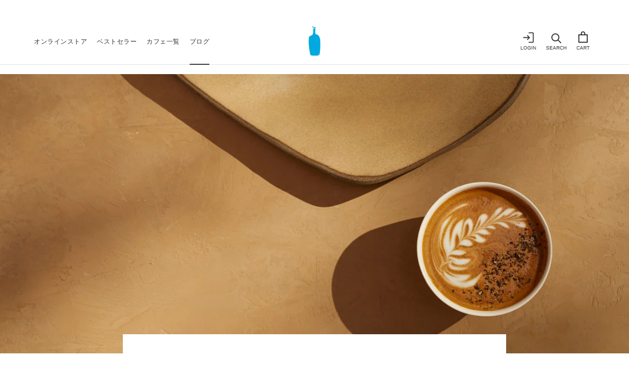

--- FILE ---
content_type: text/css
request_url: https://store.bluebottlecoffee.jp/cdn/shop/t/201/assets/pr_prestige.css?v=104032799893556137091760595072
body_size: -135
content:
#s-2111b180-2538-4057-8917-31f0bea02a0d th,#s-2111b180-2538-4057-8917-31f0bea02a0d td{text-align:left;border:1px solid #ebebeb;padding:10px 14px}#s-2111b180-2538-4057-8917-31f0bea02a0d .text-right{text-align:right!important}#s-2111b180-2538-4057-8917-31f0bea02a0d hr{margin:20px 0;border:none;border-bottom:1px solid #ebebeb}#s-2111b180-2538-4057-8917-31f0bea02a0d p{color:#333232;margin:0 0 19.44444px}#s-2111b180-2538-4057-8917-31f0bea02a0d p:last-child{margin-bottom:0}#s-7e31d7da-6232-4fdd-a365-3ab26a718e9c{padding-top:55px}@media screen and (max-width: 767px){#s-7e31d7da-6232-4fdd-a365-3ab26a718e9c{padding-top:35px}}#s-68b12c83-8fe5-4482-bd1d-f415a4ef8866{padding-top:55px}#s-68b12c83-8fe5-4482-bd1d-f415a4ef8866 h2{margin:0 0 26px;font-size:22px;font-weight:700;text-align:center}#s-68b12c83-8fe5-4482-bd1d-f415a4ef8866 table{width:100%;table-layout:fixed}#s-68b12c83-8fe5-4482-bd1d-f415a4ef8866 th,#s-68b12c83-8fe5-4482-bd1d-f415a4ef8866 td{text-align:left;border:1px solid #ebebeb;padding:10px 14px}@media screen and (max-width: 767px){#s-68b12c83-8fe5-4482-bd1d-f415a4ef8866{padding-top:35px}}[data-shogun-page-id="5e9ead7b06a5f90051a6a2a0"]{padding-top:55px}[data-shogun-page-id="5e9ead7b06a5f90051a6a2a0"] th,[data-shogun-page-id="5e9ead7b06a5f90051a6a2a0"] td{text-align:left;border:1px solid #ebebeb;padding:10px 14px}[data-shogun-page-id="5e9ead7b06a5f90051a6a2a0"] th{width:20%;font-weight:400}@media screen and (max-width: 767px){[data-shogun-page-id="5e9ead7b06a5f90051a6a2a0"]{padding-top:35px}}#s-76212c7d-c6f1-4393-ae0d-8778651caeac{padding-top:55px}#s-76212c7d-c6f1-4393-ae0d-8778651caeac h2{margin-bottom:27.5px;font-weight:700}#s-76212c7d-c6f1-4393-ae0d-8778651caeac h4{margin-top:55px;margin-bottom:27.5px;font-weight:700;font-size:14px}@media screen and (max-width: 767px){#s-76212c7d-c6f1-4393-ae0d-8778651caeac{padding-top:35px}}
/*# sourceMappingURL=/cdn/shop/t/201/assets/pr_prestige.css.map?v=104032799893556137091760595072 */


--- FILE ---
content_type: text/css
request_url: https://store.bluebottlecoffee.jp/cdn/shop/t/201/assets/pr_style.css?v=11682875271209396301760595072
body_size: 579
content:
@media screen and (min-width: 768px){.pr_pc-none{display:none!important}}@media screen and (max-width: 767px){.pr_sp-none{display:none!important}}@media screen and (max-width: 640px){.pr_bbc-header-icon-account .Icon,.pr_bbc-header-icon-cart .Icon{height:18px;width:18px}}.shopify-section--footer .Footer__Title{font-size:14px}.shopify-section--footer .Linklist__Item>.Link{font-size:12px}.shopify-section--footer .Footer__Content,.shopify-section--footer .Form__Input{font-size:12px}.pr_bbc-top-featuredArea{padding:0 30px;margin:146px 0 80px}.pr_bbc-top-featuredInner{display:flex;display:-ms-flexbox;display:-webkit-flex;flex-wrap:wrap;-ms-flex-wrap:wrap;-webkit-flex-wrap:wrap;width:100%;max-width:890px;margin:0 auto}.pr_bbc-top-featuredItem{display:block;margin-bottom:17px;width:49%;position:relative}.pr_bbc-top-featuredItem:before{display:block;position:absolute;top:0;left:0;z-index:1;width:100%;height:100%;content:""}.pr_bbc-top-featuredItem:nth-child(2n){margin-left:2%}.pr_bbc-top-featuredItem:nth-child(odd):last-child{width:100%}.pr_bbc-top-featuredItem:hover{opacity:.8}.pr_bbc-top-featuredImg{display:block;width:100%;height:236px;object-fit:cover}.pr_bbc-top-featuredCont{display:flex;display:-ms-flexbox;display:-webkit-flex;flex-direction:column;-webkit-flex-direction:column;justify-content:center;-ms-flex-pack:center;-webkit-box-pack:center;-webkit-justify-content:center;align-items:center;-ms-flex-align:center;-webkit-box-align:center;-webkit-align-items:center;position:absolute;top:0;left:0;z-index:2;width:100%;height:100%;padding:0 15px}.pr_bbc-top-featured-subttl{margin:0 0 12px;font-size:13px}.pr_bbc-top-featured-ttl{margin:0;font-size:22px;text-align:center;line-height:1.375}.pr_bbc-top-featured-btn{margin-top:15px}@media screen and (max-width: 767px){.pr_bbc-top-featuredArea{padding:0 20px;margin:30px 0}.pr_bbc-top-featuredInner{display:block}.pr_bbc-top-featuredItem{width:auto}.pr_bbc-top-featuredItem+.pr_bbc-top-featuredItem{margin:17px 0 0}.pr_bbc-top-featuredImg{display:block;width:100%;height:180px;object-fit:cover}.pr_bbc-top-featured-subttl{margin:0 0 6px;font-size:13px;color:#fff}.pr_bbc-top-featured-ttl{margin:0;font-size:22px;text-align:center;line-height:1.35}.pr_bbc-top-featured-btn{padding-top:11px;padding-bottom:11px;margin-top:15px}}.pr_bbc-top-blogArea{margin:80px 0;padding:0 30px}.pr_bbc-top-blogArea a:hover{opacity:.8}.pr_bbc-top-blogArea .pr_bbc-top-blogInner{width:100%;max-width:890px;margin:0 auto;padding:0}.pr_bbc-top-blogArea .pr_bbc-top-blog-ttl{font-size:24px}.pr_bbc-top-blogArea .pr_bbc-top-blog-ttlBox{margin-bottom:38px}.pr_bbc-top-blogArea .pr_bbc-top-blogList{display:flex;display:-ms-flexbox;display:-webkit-flex;margin:0 -15px;list-style:none}.pr_bbc-top-blogArea .pr_bbc-top-blogitem{width:25%;padding:0 15px}.pr_bbc-top-blogArea .pr_bbc-top-blogList-img{margin:0 0 12px}.pr_bbc-top-blogArea .pr_bbc-top-blogList-img img{width:100%;height:118px;object-fit:cover}.pr_bbc-top-blogArea .pr_bbc-top-blogList-date{margin:0 0 1px;font-size:16px}.pr_bbc-top-blogArea .pr_bbc-top-blogList-ttl{line-height:2;font-size:14px}@media screen and (max-width: 767px){.pr_bbc-top-blogArea{margin:40px 0 46px;padding:0}.pr_bbc-top-blogArea .pr_bbc-top-blog-ttl{font-size:24px}.pr_bbc-top-blog-listLinkBox{display:flex;display:-ms-flexbox;display:-webkit-flex;justify-content:flex-end;-ms-flex-pack:flex-end;-webkit-box-pack:flex-end;-webkit-justify-content:flex-end;margin:-53px 20px 7px 0}.pr_bbc-top-blog-listLink{display:block;font-size:13px}.pr_bbc-top-blogArea .pr_bbc-top-blogList{display:block;margin:0}.pr_bbc-top-blogArea .pr_bbc-top-blogitem{width:214px!important;padding:0 0 0 20px}}.pr_bbc-top-catArea{margin:102px 0 80px;padding:0 30px}.pr_bbc-top-catInner{display:flex;display:-ms-flexbox;display:-webkit-flex;flex-wrap:wrap;-ms-flex-wrap:wrap;-webkit-flex-wrap:wrap;margin-right:-20px}.pr_bbc-top-catHeader{margin-bottom:48px;font-size:24px;text-align:center}.pr_bbc-top-catInnerItem{padding-right:20px}.pr_bbc-top-catItem{display:block;margin-bottom:17px;position:relative;transition:.3s}.pr_bbc-top-catItem:before{display:block;position:absolute;top:0;left:0;z-index:1;width:100%;height:100%;content:""}.pr_bbc-top-catItem:nth-child(odd):last-child{width:100%}.pr_bbc-top-catItem:hover{opacity:.8}.pr_bbc-top-catImg{display:block;width:100%;height:236px;object-fit:cover}.pr_bbc-top-catCont{display:flex;display:-ms-flexbox;display:-webkit-flex;flex-direction:column;-webkit-flex-direction:column;justify-content:center;-ms-flex-pack:center;-webkit-box-pack:center;-webkit-justify-content:center;align-items:center;-ms-flex-align:center;-webkit-box-align:center;-webkit-align-items:center;position:absolute;top:0;left:0;z-index:2;width:100%;height:100%}.pr_bbc-top-cat-subttl{margin:0 0 12px;font-size:13px}.pr_bbc-top-cat-ttl{margin:0;font-size:22px;text-align:center;line-height:1.375}.pr_bbc-blog-firstCont{margin-top:18px}.pr_bbc-blog-firstCont .SectionHeader__Heading{margin-top:5px}@media screen and (min-width: 640px){.ArticleList--withFeatured .Grid__Cell:first-child{margin-bottom:80px}}[data-value=title-ascending],[data-value=title-descending]{display:none}.Product__InfoWrapper{padding-top:35px}.ProductMeta__Title{font-size:22px;color:#333;line-height:1.5}.ProductMeta__PriceList{margin-top:0}.ProductMeta__Price{font-size:22px;color:#333}.ProductMeta__Price--notax{font-size:13px;color:#333}.pr_bbc-product-btns{align-items:center;-ms-flex-align:center;-webkit-box-align:center;-webkit-align-items:center}.pr_bbc-product-btns .ProductForm__AddToCart{display:block;width:100%;border:solid 1px #01a1dd;border-radius:2px;font-size:14px;color:#fff}.pr_bbc-product-btns .ProductForm__AddToCart:disabled{color:#01a1dd}.pr_bbc-product-btns .shopify-payment-button{display:block;width:50%;margin:0 0 0 15px}.pr_bbc-product-btns .shopify-payment-button .shopify-payment-button__button{display:block;background-color:#01a1dd;border:solid 1px #01a1dd;border-radius:2px;font-size:13px;height:51px}.ProductForm__QuantitySelector .QuantitySelector__Button{padding:6px 15px}.ProductForm__QuantitySelector svg{width:9px;height:9px}.ProductMeta__Description{border-top:solid 1px #bfbfbf!important;margin-top:36px;padding-top:14px!important}@media screen and (max-width: 1006px){.Product__SlideshowMobileNav{margin:11px 24px 0}.Product__Gallery{margin-bottom:18px;padding:0 20px}.Product__InfoWrapper{padding-top:0}.ProductMeta__Title{text-align:left;font-size:19px}.ProductMeta__PriceList{text-align:left}.ProductMeta__Price{font-size:19px}.ProductMeta__Price--notax{font-size:11px}.ProductForm__QuantitySelector{text-align:left}.ProductForm{margin-top:10px}.pr_bbc-product-btns{display:block}.pr_bbc-product-btns .ProductForm__AddToCart{width:100%;font-size:12px}.pr_bbc-product-btns .shopify-payment-button{width:100%;margin:15px 0 0}.pr_bbc-product-btns .shopify-payment-button .shopify-payment-button__button{font-size:12px;height:auto}.Product__Info .Container{padding:0 20px}.ProductMeta__Description{margin-top:26px;padding-top:18px!important}}.dBnlQt.dBnlQt.dBnlQt:checked+.sc-dlVyqM:before{background:#19a8e0!important}#root>div>form>div>div:nth-child(2)>div:nth-child(1)>input[type=text]{width:400%;height:50px}
/*# sourceMappingURL=/cdn/shop/t/201/assets/pr_style.css.map?v=11682875271209396301760595072 */


--- FILE ---
content_type: text/css
request_url: https://store.bluebottlecoffee.jp/cdn/shop/t/201/assets/fr_style.css?v=98317667737265362061760595072
body_size: -147
content:
body,input,textarea,button,select,p,a,.Heading{font-family:"A+mfCv-AXIS Font \30d9\30fc\30b7\30c3\30af  R ProN",sans-serif;line-height:2;-webkit-font-smoothing:antialiased;-webkit-text-size-adjust:100%;text-rendering:optimizeSpeed;font-weight:400}h1,.h1,h2,.h2,h3,.h3,h4,.h4,h5,.h5,h6,.h6{font-family:"A+mfCv-AXIS Font \30d9\30fc\30b7\30c3\30af  R ProN",sans-serif;line-height:1.5;letter-spacing:.04em}.h3{margin-block-start:.25em;margin-block-end:.25em}.fr_font-family-sans-serif{font-family:"A+mfCv-AXIS Font \30d9\30fc\30b7\30c3\30af  R ProN",sans-serif}hr{margin:20px 0}.site-nav__link--active .site-nav__label{border-bottom-color:#333}a:not([disabled]):hover,a:focus{color:333333}ul#SiteNav a{color:333333!important}.site-footer__item-inner--newsletter .newsletter__input{margin:5px 0 0;height:48px}ul.site-footer__linklist.list--inline a{font-size:13px!important}.cart-header h1{font-size:22px}.cart-header{font-size:14px}#loyaltylion .lion-loyalty-widget{z-index:9}a.btn{display:block;flex:1;width:100%;border:solid 1px #01a1dd;border-radius:2px;font-size:14px;color:#01a1dd;padding:14px 28px;text-align:center;letter-spacing:.2em;line-height:normal;margin-top:10px}@media screen and (max-width: 1006px){a.btn{width:100%;margin:10px 0 0}}.Button--primary>span{color:#fff}#BIS_trigger{font-size:14px}.breadcrumb{padding-left:60px}@media screen and (max-width: 640px){.breadcrumb{padding-left:18px}}
/*# sourceMappingURL=/cdn/shop/t/201/assets/fr_style.css.map?v=98317667737265362061760595072 */


--- FILE ---
content_type: text/css
request_url: https://store.bluebottlecoffee.jp/cdn/shop/t/201/assets/custom.css?v=65279055149603656441764122149
body_size: 4980
content:
.SectionHeader__sentence{font-size:16px;text-align:center}@media screen and (max-width: 640px){.SectionHeader__sentence{font-size:14px}}.Button,.Header__Icon,.ProductItem__ImageWrapper,.ArticleItem__Title,.Footer .Link,.ProductItem__Title a,.CartItem__Title a{transition:.3s}.Button:hover,.Header__Icon:hover,.ProductItem__ImageWrapper:hover{opacity:.8}.ArticleItem__Title:hover,.Footer .Link:hover,.ProductItem__Title a:hover,.CartItem__Title a:hover{opacity:.6}.ArticleItem__ImageWrapper{overflow:hidden}.ArticleItem__ImageWrapper img{transition:.5s}.ArticleItem__ImageWrapper:hover>img{transform:scale(1.05)}.Header__Wrapper{max-width:1460px;margin:auto}.Slideshow__Content .SectionHeader,.Section__maxWidth{max-width:1300px;margin:auto}.Footer .Section__maxWidth{max-width:1270px}.Section--featured-collection .ProductListWrapper,.Section-ranking .ProductListWrapper{max-width:1460px;margin:auto}.ArticleListWrapper{max-width:1460px}.custom-news-wrapper{margin:0 auto;max-width:1300px}.CollectionMain .CollectionInner{max-width:1460px;margin-right:auto;margin-left:auto}.Product{max-width:1300px}.ProductRecommendations .ProductListWrapper{max-width:1540px;margin:auto}.features--heading-uppercase .Heading{letter-spacing:.04em}.Header__Icon-item{align-items:flex-end}.Header__Icon.Icon-Wrapper{display:flex;flex-direction:column;align-items:center}.Header__ICON-text{font-size:10px;margin-top:6px}@media screen and (max-width: 640px){.Header__Wrapper{padding:15px 24px}.Header__Icon+.Header__Icon{margin-left:13px}.Header__cartIcon .cart-desktopIcon{width:20px;height:20px}.loginIcon,.accountIcon{width:19px;height:19px}}@media screen and (min-width: 641px){.Header__Wrapper{padding:18px 50px}.Header__Icon+.Header__Icon{margin-left:20px}}@media screen and (min-width: 1140px){.Header:not(.Header--sidebar) .Header__Wrapper{padding:18px 80px}}@media screen and (min-width: 1140px) and (max-width: 1340px){.Header__MainNav .HorizontalList--spacingExtraLoose .HorizontalList__Item{margin-right:10px;margin-left:10px}.Header__MainNav .HorizontalList__Item .u-h6{font-size:13px}}.SidebarMenu .Text--subdued{color:var(--navigation-text-color)}.Linklist__Item>.Link.Sidebar_accuntLink{display:flex;align-items:center}.Sidebar_accuntLink svg{margin-right:10px;width:20px;height:20px}.Sidebar_accuntLink.loginLink svg path{fill:var(--navigation-text-color)}.SidebarMenu__Social .Icon{fill:#00a9e0}.SidebarMenu .Drawer__Footer{box-shadow:none}.Footer{margin-top:50px}@media screen and (max-width: 640px){.Footer{margin-top:30px}}@media screen and (min-width: 641px){.ProductList--grid{padding:0 50px}.Footer__Copyright{margin-left:-15px}}@media screen and (min-width: 1140px){.ProductList--grid{padding:0 80px}}@media screen and (max-width: 640px){.Section--featured-collection .ProductList--grid{padding:0 24px}}.breadcrumb{font-size:12px;font-weight:400;padding:15px 0}.breadcrumb .dash{background-image:url(//store.bluebottlecoffee.jp/cdn/shop/t/201/assets/breadcrumbs-arrow.svg?v=65896176551938326421760595072);background-repeat:no-repeat;width:6px;margin:0 10px;height:10px;display:inline-block;position:relative;top:1px}.breadcrumb a{transition:.3s}.breadcrumb a:hover{opacity:.6}@media screen and (max-width: 640px){.breadcrumb{padding:10px 0}}.pickUp-Container{display:flex;display:-ms-flexbox;display:-webkit-flex;flex-wrap:wrap;-ms-flex-wrap:wrap;-webkit-flex-wrap:wrap;margin-right:-60px}.pickUp-Container .pickUp-Item{display:block;width:25%;margin-bottom:17px;position:relative;padding-right:60px}.pickUp-Container .pickUp-Item a{display:block;aspect-ratio:1;position:relative}.pickUp-Container .pickUp-Item a:before{display:block;position:absolute;top:0;left:0;z-index:1;width:100%;height:100%;content:"";transition:.3s}.pickUp-Container .pickUp-Item a:hover:before{opacity:.6}.pickUp-Item-image{object-fit:cover;aspect-ratio:1;height:100%}.pickUp-Item-inner{display:flex;display:-ms-flexbox;display:-webkit-flex;flex-direction:column;-webkit-flex-direction:column;justify-content:center;-ms-flex-pack:center;-webkit-box-pack:center;-webkit-justify-content:center;align-items:center;-ms-flex-align:center;-webkit-box-align:center;-webkit-align-items:center;position:absolute;top:0;left:0;z-index:2;width:100%;height:100%}.pickUp-Item-innerText{margin:0;font-size:18px;text-align:center;line-height:1.375}@media screen and (max-width: 1139px){.pickUp-Container{margin-right:-24px}.pickUp-Container .pickUp-Item{padding-right:24px}}@media screen and (max-width: 1007px){.pickUp-Container .pickUp-Item{width:50%}}@media screen and (max-width: 640px){.pickUp-Container{margin-right:-10px}.pickUp-Container .pickUp-Item{padding-right:10px}.pickUp-Item-innerText{font-size:14px}}.product-ranking-badge{position:absolute;top:-42px;left:50%;transform:translate(-50%);font-size:16px;font-weight:700;color:#454545;line-height:1.2}.product-ranking-badge span{position:relative;top:5px}@media screen and (min-width: 1008px){.\31\/5--lap-and-up{width:20%}.rankingWrapper{padding-top:30px}}@media screen and (max-width: 1007px){.rankingWrapper .ProductItem{margin-top:55px}}@media screen and (max-width: 640px){.rankingWrapper .ProductList{display:flex;overflow-x:scroll;overflow-y:hidden;margin:0;padding:0}.rankingWrapper .ProductList .Grid__Cell{min-width:42%;padding:0 5px;vertical-align:top}.rankingWrapper .ProductList .Grid__Cell:first-child{margin-left:19px}.rankingWrapper .ProductList .Grid__Cell:last-child{margin-right:19px}}.pr_bbc-top-catInnerItem{width:33.333%}@media screen and (max-width: 1007px){.pr_bbc-top-catInnerItem .pr_bbc-top-catItem{aspect-ratio:1}.pr_bbc-top-catInnerItem .pr_bbc-top-catItem .pr_bbc-top-catImg{aspect-ratio:1;height:100%}.pr_bbc-top-cat-ttl{font-size:18px}}@media screen and (max-width: 640px){.pr_bbc-top-catInnerItem{width:50%}.pr_bbc-top-cat-subttl{font-size:12px;margin:0 0 5px}.pr_bbc-top-cat-ttl{font-size:16px}}.subscription-banner-header{margin-top:50px}.subscription-banner .pr_bbc-top-catInnerItem{width:100%}.subscription-banner .pr_bbc-top-catImg{height:300px}@media screen and (min-width: 1008px){.subscription-banner-header{margin-top:80px}}@media screen and (max-width: 1007px){.subscription-banner .pr_bbc-top-catInnerItem .pr_bbc-top-catItem{aspect-ratio:unset}.subscription-banner .pr_bbc-top-catInnerItem .pr_bbc-top-catItem .pr_bbc-top-catImg{aspect-ratio:unset;height:300px}}@media screen and (max-width: 640px){.Section--subscription-banner .Container{padding:0}.subscription-banner{margin-right:0}.subscription-banner .pr_bbc-top-catInnerItem{padding-right:0}.subscription-banner .pr_bbc-top-catInnerItem .pr_bbc-top-catItem .pr_bbc-top-catImg{height:200px}}.ArticleItem__Title.Heading.u-h2{font-size:16px;color:#333}.ArticleItem__Date{font-size:15px;color:#333}.ArticleItem__Content{margin:0}@media screen and (max-width: 640px){.Section-blog-post .ArticleList{display:flex;overflow-x:scroll}.Section-blog-post .ArticleList .Grid__Cell{min-width:250px;margin-bottom:30px}.Section-blog-post .ArticleList .Grid__Cell:first-child{margin-left:24px}.Section-blog-post .ArticleList .Grid__Cell:last-child{margin-right:24px}.ArticleItem__Title.Heading.u-h2,.ArticleItem__Date{font-size:14px}}@media screen and (min-width: 641px){.Section-blog-post .ArticleList{padding:0 50px}}@media screen and (min-width: 1140px){.Section-blog-post .ArticleList{padding:0 80px}}section.news-list{margin-top:0}.custom-news-wrapper{padding:10px 0 60px}.section-custom-news .news-list-item{border-bottom:1px solid #3933321a}.section-custom-news .news-list-item:last-child{border:none}.section-custom-news .news-list-date{font-size:14px;color:#444;margin-right:15px}.news-list{max-width:900px;margin:auto}@media screen and (max-width: 1139px){.section-custom-news .news-list-info{margin-bottom:10px}}@media screen and (min-width: 1140px){.news-list-item{display:flex}.section-custom-news .news-list-info{display:flex;align-items:center}.section-custom-news .news-list-item a{width:80%}}.section-custom-news .news-list-item{padding:20px 0;list-style:none;color:#393332;position:relative}.section-custom-news .news-list-item a{font-size:16px;transition:.3s;text-underline-offset:3px;color:#444}.section-custom-news .news-list-item a:hover{text-decoration:underline}.news-list-category{margin-right:20px}.section-custom-news .news-list-category{padding:3px 6px;border-radius:3px;font-size:12px;display:inline-block;text-align:center;background-color:#00a9e0;color:#fff}.section-custom-news .news-list-item:first-child{padding-top:0}.section-custom-news .to-news-list{text-align:center;margin-top:50px}.section-custom-news .to-news-list .custom-button{background-color:#393332;color:#fff}@media screen and (max-width: 640px){.section-custom-news .news-list-date{font-size:12px}.section-custom-news .news-list-category{font-size:12px;padding:0 6px}.section-custom-news .news-list-item a{font-size:14px}.section-custom-news .news-list-item:before,.section-custom-news .news-list-item:after{content:unset}#section-blog-template .ArticleList .Grid__Cell:last-child{margin-bottom:100px}}.ProductItem__Wrapper{position:relative}.product-label{background-color:#00a9e0;border-radius:50%;width:45px;height:45px;display:flex;align-items:center;justify-content:center;position:absolute;top:8px;right:8px;font-size:10px;color:#fff;line-height:1.2;text-transform:uppercase}.ProductItem__Label.ProductItem__Label--soldOut{color:#333;font-size:11px}#collection-filters-sidebar-form .Linklist__Item .Link{color:#000000bf}#collection-filters-sidebar-form .Collapsible__Button.Heading{border-bottom:1px solid #e3e3e3;padding-bottom:15px}.childlink__arrow{position:absolute;top:8px;right:0;width:11px;height:11px}.childlink__arrow:before,.childlink__arrow:after{position:absolute;content:"";top:50%;left:50%;transform:translate(-50%,-50%) rotate(-90deg);background-color:#000000bf;transition:transform .4s ease-in-out,opacity .4s ease-in-out}.childlink__arrow:before{content:"";width:12px;height:1px;opacity:1}.childlink__arrow:after{content:"";width:1px;height:12px}.childlink__arrow.active:before,.childlink__arrow.active:after{transform:translate(-50%,-50%) rotate(90deg)}.childlink__arrow.active:before{opacity:0}.ChildLinklist{display:none;padding-top:10px}.ChildLinklist li{list-style:none;padding-left:13px;font-size:13px;margin-bottom:5px;position:relative;opacity:.8}.Linklist__Item:before{top:11px}.ChildLinklist:has(>li.is-selected){display:block}.ChildLinklist li.is-selected:before{content:none}.ChildLinklist li.is-selected .Link--primary{color:var(--text-color);font-weight:700}.Linklist__Item.is-selected{padding-left:0}.Link--primary.is-active{font-weight:700}.Linklist__Item:before{content:none}@media screen and (min-width: 1008px){.CollectionInner__Sidebar{margin-left:50px}}@media screen and (min-width: 1140px){.CollectionInner__Sidebar{margin-left:80px}}.collection-filters-form .Link{color:#000000bf}@media screen and (max-width: 1007px){.collection-filters-form{margin-top:50px}.collection-filters-form .Collapsible--autoExpand .Collapsible__Button{display:none}}.subcategory__links{display:flex;max-width:530px;margin:auto;flex-wrap:wrap;justify-content:space-between}.subcategory__links li{list-style:none;border-top-width:1px;border-left-width:1px;border-bottom-width:1px;border-right-width:1px;border-color:#00a9e0;border-style:solid;border-radius:2px;background-color:#fff;text-align:center;text-decoration:none;margin-top:20px;width:48%;transition:.3s}.subcategory__links li:hover{opacity:.5}.subcategory__links li a{display:block;padding:10px 20px}.Pagination__NavItem{line-height:.9}.collection-variantsSelector{position:relative}.collection-variantsSelector select{width:100%;padding:7px 26px 7px 7px;margin-top:10px;border:1px solid #e3e3e3;background-color:#fff;color:#454545;font-size:12px;-moz-appearance:none;-webkit-appearance:none;appearance:none}.collection-variantsSelector:after{content:"";position:absolute;right:12px;top:25px;width:7px;height:7px;border-left:1px solid;border-bottom:1px solid;transform:rotate(-45deg)}.colllection__cartButton-container{border-top:1px solid #e3e3e3;border-bottom:1px solid #e3e3e3;cursor:pointer;margin-top:13px}.colllection__cartButton{display:none;margin-top:0!important;z-index:10;position:inherit}.colllection__cartButton .Button{padding:10px 0;margin-bottom:7px}.nav-open{padding:3px 0;font-size:12px;position:relative;text-align:center}.nav-open:before{content:"";position:absolute;right:7px;height:1px;background:#454545;width:10px;top:15px}.nav-open:after{content:"";position:absolute;right:7px;height:1px;background:#454545;width:10px;top:15px;transform:rotate(90deg);transition:.3s}.nav-open>span{padding:0 13px 0 0;transition:.3s}.nav-open:hover>span{opacity:.7}.nav-open.active:after{transform:rotate(180deg)}.colllection__cartButton-container .ProductForm__QuantitySelector{text-align:center;margin-top:10px;margin-bottom:10px}.ProductMeta{border-bottom:none;position:relative;padding-bottom:0}.ProductMeta__labelWrapper{margin-top:-35px;top:-35px;left:0;display:flex;flex-wrap:wrap}.ProductMeta__label{padding:0 8px;letter-spacing:2.8px;font-size:12px;color:#00a9e0;border:1px solid #00a9e0;border-radius:2px;text-transform:uppercase;margin-right:10px;margin-bottom:10px}.include-tax{font-size:13px}.toCartButton{display:none}@media screen and (max-width: 1007px){.ProductMeta{margin-top:50px}.ProductMeta_quantity{text-align:left}}@media screen and (max-width: 640px){.toCartButton{display:block;width:100%;position:fixed;bottom:0;display:flex;justify-content:center;z-index:10}.toCartButton svg{margin-right:10px}}.Product__Tabs .Collapsible{overflow:visible}.comparison-chart{display:flex;justify-content:center}.ArticleItem__Category{font-size:13px;margin-bottom:5px}.CartItem__ImageWrapper a{display:block;overflow:hidden}.CartItem__ImageWrapper a img{transition:.5s;overflow:hidden}.CartItem__ImageWrapper a:hover img{transform:scale(1.1)}.shipping-messageArea{text-align:center;font-size:15px}.registration_title h1{font-size:24px;font-weight:400!important;margin-bottom:20px}.cf-field input[placeholder]{color:#0006}.cf-form-actions{text-align:center}.cf-submit-form.cf-button.button{background-color:#7e7e7e;color:#fff;width:270px;height:51px}.cf-submit-form.cf-button.button:hover{background-color:#7e7e7e;color:#fff;opacity:.8}@media screen and (max-width: 640px){.cf-submit-form.cf-button.button{width:100%}}#huckleberry-subscription-customer-portal-wrap{padding:0 24px}@media screen and (min-width: 641px){#huckleberry-subscription-customer-portal-wrap{padding:0 50px}}@media screen and (min-width: 1140px){#huckleberry-subscription-customer-portal-wrap{padding:0 80px}}#huckleberry-subscription-customer-portal-wrap>p{display:none}.huckleberry-subscription-list-color{margin:0!important}.blog_banner{position:relative}.blog_banner:after{content:"";position:absolute;width:100%;height:100%;background-color:#0006;z-index:1}.blog_banner .PageHeader{position:absolute;top:50%;transform:translateY(-50%);width:100%;text-align:center;z-index:2}.blog_banner .PageHeader .SectionHeader__Heading{color:#fff}.news-page .news-body{margin-top:80px}.product-label br{display:none}.product-label{border-radius:unset;width:unset;height:unset;padding:2px 6px;line-height:2;font-size:11px;top:6px;margin:4px 0;min-width:65px}@media screen and (max-width: 640px){.product-label{top:2px;right:5px;min-width:16vw;font-size:10px}.ProductItem__LabelList{position:absolute;left:6px;top:2px}}p.top-membership-link>a{color:#00a9e0!important;text-decoration-color:#00a9e0!important}#loyaltylion{max-width:900px;margin:auto}#shipping-message{text-decoration:underline;text-underline-offset:3px}.ProductMeta_inventoryQuantity{margin-bottom:24px}.ProductForm__QuantitySelector{margin-bottom:10px}.collection-variantsSelector:not(:has(select)):after{display:none}.nav-open{z-index:1}.collection-variantsSelector+.ProductForm__QuantitySelector .QuantitySelector__CurrentQuantity,.collection-variantsSelector+.ProductForm__QuantitySelector+.ProductForm__AddToCart>span{font-size:12px;letter-spacing:normal}.collection-variantsSelector+.ProductForm__QuantitySelector .QuantitySelector__Button{padding:3px 10px}.modal{display:none;position:fixed;z-index:5;left:0;top:0;height:100%;width:100%;overflow:auto;background-color:#00000080}.modal-content{position:absolute;top:50%;transform:translateY(-50%);background-color:#fff;margin:20px;padding:15px 20px 20px;width:calc(100% - 40px);box-shadow:0 5px 8px #0003,0 7px 20px #0000002b;animation-name:modalopen;animation-duration:1s}@keyframes modalopen{0%{opacity:0}to{opacity:1}}.modal-header{font-size:18px;display:flex;justify-content:space-between;align-items:center}.modal-header h2{margin:0}.modalClose{font-size:2rem}.modalClose:hover{cursor:pointer}.modal-body{padding-top:10px}.modal-body .ProductMeta__Title{font-size:16px}.modal .option_name{margin-bottom:-10px}button#Product__AddToCartButton:disabled{color:var(--text-color-light);border:1px solid rgba(var(--text-color-light-rgb),.2)}button#Product__AddToCartButton:disabled:before{background-color:#fff}div.shopify-section--bordered+.shopify-section--bordered{border:none!important}.CartItem__ImageWrapper .product-label{top:2px;right:4px}@media screen and (max-width: 640px){.CartItem__ImageWrapper .product-label{top:7px;right:4px;padding:0;min-width:14vw}}.Slideshow__Content{width:auto}.my-svg g{stroke-width:1}.Header__Icon span{white-space:nowrap}@media (max-width: 640px){.my-svg g{stroke-width:2}}@media screen and (max-width: 640px){.Header__Icon+.Header__Icon{margin-left:8px}}.customer_login_section{display:flex;max-width:1440px;margin:auto;justify-content:center}.register_link_button{height:48px;border:1px solid #00a9e0;color:#00a9e0}.register_container{border-left:solid 1px #e3e3e3}.form_help_text{position:relative!important;text-decoration:underline;left:50%;transform:translate(-50%);margin-top:20px}.register_container .Form__Title{text-align:center}.register_container .Form__Legend{text-align:center;margin-bottom:40px}@supports (--css: variables){.customer_login_section .PageContent--fitScreen{min-height:calc(var(--window-height) - var(--header-height) - 0px - 350px);min-height:calc(var(--window-height) - var(--header-height) - var(--announcement-bar-height, 0px) - 350px)}}@media screen and (max-width: 640px){.customer_login_section{flex-direction:column}.register_container{border-left:solid 0px #e3e3e3;border-top:solid 0px #e3e3e3;max-width:400px;margin:auto;padding:24px 0}}@media screen and (min-width: 641px){.register_container{margin-bottom:80px;margin-top:80px;max-width:400px;display:flex;align-items:center;flex-direction:column;justify-content:center;min-height:300px;padding:0 50px}}.register_container_box{border-top:solid 0px #e3e3e3}@media screen and (max-width: 640px){.register_container{flex-direction:column}.register_container_box{padding:24px;border-top:solid 1px #e3e3e3;margin:auto 24px}}@media screen and (min-width: 641px){.Cart__Recap{width:45%}}@media screen and (max-width: 1139px){.Drawer__Container .Collapsible__Button a{display:block;width:85%}}.ProductForm__BuyButtons .pre-order-sold{background-color:#fff;border:#7e7e7e;color:#7e7e7e!important}.ProductForm__BuyButtons .pre-order-button{border:none;background-color:#00a9e0;color:#fff!important}@media screen and (max-width: 640px){.Carousel--insideDots .flickity-page-dots{bottom:-30px;left:50%;transform:translate(-50%);-webkit-transform:translate(-50%,0%);-ms-transform:translate(-50%,0%);color:#8e8e8e!important}.Slideshow__Content--bottomLeft,.Slideshow__Content--bottomCenter,.Slideshow__Content--bottomRight{bottom:30px}}.cart-exp-txt{max-width:100%;margin-left:0;margin-bottom:20px;text-align:left;font-size:14px}@media screen and (max-width: 640px){.cart-exp-txt{margin-bottom:24px}.Cart__Checkout{margin-top:24px!important}}.NewsletterPopup{padding:35px 24px 14px;border:solid 2px}@media screen and (max-width: 640px){.NewsletterPopup__Content p{font-size:12px}.NewsletterPopup{padding:25px 15px 15px;width:70%;right:15px;left:auto;bottom:60px}.NewsletterPopup__Close svg{width:10px;height:10px}.NewsletterPopup__Close{top:10px}}.globo-form-app{z-index:1}.mypage-header{display:flex;align-items:center}.mypage-header .SectionHeader__Heading{margin-bottom:0;width:200px;margin-right:40px;font-weight:700}.mypage-header .SectionHeader__Description{font-size:18px}.PageLayout__sidebar{margin-right:40px;width:230px}.PageLayout__sidebar li{list-style:none;border-bottom:1px solid #7E7E7E;padding:18px 5px;transition:.3s;cursor:pointer}.PageLayout__sidebar li:hover{opacity:.7}.PageLayout__sidebar li a{display:flex;align-items:center}.PageLayout__sidebar li a svg{width:16px;margin-right:10px}.orders-title{font-size:18px;font-weight:700}.no-order{text-align:center}.account-list{margin-top:15px}.order-lists{max-width:1000px;margin:auto}.AccountTable thead tr{background-color:#7e7e7e;color:#fff}.AccountTable thead tr th{padding:5px 10px!important}.order-lists .AccountTable thead tr{background-color:#7e7e7e;color:#fff}.order-lists .AccountTable thead tr th{padding:5px 10px!important;border-bottom:none}.order-lists .AccountTable.order-new td{border-bottom:none}.order-lists .AccountTable .Link:hover{opacity:.7}.Table--large td{padding-top:20px;padding-bottom:20px}.account-logout{text-align:right}.account-logout a{font-size:12px}.back-account-top{text-align:center;margin-top:30px}.back-account-top a{color:#7e7e7e;background:#fff;border:solid 1px #7e7e7e;max-width:260px;padding:15px;margin:auto;display:block;transition:.3s}.back-account-top a:hover{opacity:.8}.table-sp{display:flex;border-top:1px solid #7E7E7E;border-left:1px solid #7E7E7E;border-right:1px solid #7E7E7E;margin-bottom:20px}.table-sp .table-head{width:30%;border-right:1px solid #7E7E7E;text-align:center}.table-sp .table-body{width:70%;text-align:right}.table-sp p{border-bottom:1px solid #7E7E7E;margin-bottom:0;padding:3px}.table-sp .table-body p{padding-right:10px}@media screen and (max-width: 1007px){.mypage-header{display:block}.mypage-header .SectionHeader__Description{margin-top:30px!important}.PageLayout--breakLap.mypage .PageLayout__sidebar{width:100%;margin-bottom:50px}.table-pc{display:none!important}}@media screen and (min-width: 1008px){.table-sp{display:none!important}}@media screen and (max-width: 640px){.back-account-top a{max-width:unset}.custom-b{width:100%}}.cf-edit-account-link-spacer{margin-top:-17px;display:none!important}.cf-edit-account-link{padding-top:10px;border-top:1px solid #7E7E7E;display:none!important}#cf-edit-account-heading{color:#454545;font-family:Noto Sans;font-size:18px;font-style:normal;font-weight:700;line-height:normal;margin-top:20px}#cf-edit-account-heading+form .registration_title{display:none!important}.cf-field input[placeholder],.cf-select-wrap select{color:#7e7e7e!important}.subscription-history .back-btn{color:#7e7e7e;background:#fff;border:solid 1px #7e7e7e;max-width:200px;padding:15px;margin:50px 0 auto auto;display:block;transition:.3s}@media screen and (max-width: 640px){.subscription-history .back-btn{max-width:unset}}.PageHeader .PageHeader__Back,.SectionHeader .PageHeader__Back{display:none}.huckleberry-subscription-list-title{font-size:18px;font-weight:700}.huckleberry-subscription-list-color{margin:auto!important;max-width:1000px}.delivery-link,.receipt-link{border-bottom:solid 1px #333;margin-left:10px}.address-text{color:#454545;font-family:Noto Sans;font-size:18px;font-style:normal;font-weight:700;line-height:normal}.lion-loyalty-widget{display:none}.continue-shopping-button{display:inline-block;border:solid #454545 1px;padding:13px 10px;max-width:385px;width:100%;margin-top:62px;text-align:center;margin-right:100%}.continue-shopping-button:hover{opacity:.8}.Cart__Checkout{font-size:14px}@media screen and (max-width: 640px){.continue-shopping-button{display:block;border:solid #454545 1px;padding:13px 10px;min-width:160px;margin-top:82px;text-align:center}}.Article__ShareButtons .ShareButtons__Item--twitter{color:#454545!important}.Article__ShareButtons .ShareButtons__Item--twitter:hover{background:#454545;border-color:#454545!important;color:#fff!important;outline:1.5px solid #454545!important}.guest-cart-modal{display:flex;justify-content:start;flex-direction:column;max-width:385px}.guest-cart-modal-register{background:#00a9e0;color:#fff;padding:14px 28px;margin-top:0;margin-left:0;text-align:center;font-size:14px}.guest-cart-modal .Cart__Checkout{margin-left:0}.guest-cart-modal .Button--primary:before{background-color:#fff!important}.guest-cart-modal .Button--primary{color:#00a9e0!important;border:1px solid #00a9e0;text-decoration:none}.guest-cart-modal-liquior{display:flex;justify-content:left;flex-direction:column;max-width:385px}.guest-cart-modal-liquior .Button--primary:before{background-color:#fff!important}.guest-cart-modal-liquior .Button--primary{color:#00a9e0!important;border:solid 1px #00a9e0;text-decoration:underline;margin-left:0;text-decoration:none;margin-right:0;font-size:14px;letter-spacing:normal}.guest-cart-modal-exp{display:block;text-align:left;max-width:100%;margin-left:0;margin-top:36px}.Cart-Total-box{display:flex;justify-content:end;flex-direction:column}.delivery-container{margin-left:0!important;max-width:100%!important}.delivery_box{display:grid;grid-template-columns:1fr 1fr;grid-template-rows:auto;gap:10px 0px}.delivery_box>*:nth-child(1){grid-column:1 / -1}.delivery_box>*:nth-child(2){grid-column:1;grid-row:2}.delivery_box>*:nth-child(4){grid-column:2;grid-row:2}.delivery_box>*:nth-child(3){grid-column:1;grid-row:3;margin-right:42px}.delivery_box>*:nth-child(5){grid-column:2;grid-row:3;margin-right:42px}.delivery_box>*:nth-child(6){grid-column:1 / -1;grid-row:4}.delivery_box>*:nth-child(7){grid-column:1 / -1;grid-row:5}.Cart__Checkout{margin-left:0!important;max-width:385px!important;width:100%!important;letter-spacing:normal}.cart-exp-txt-P{margin-bottom:20px}.cart-exp-txt-P-zero{margin-bottom:0}.liquor-check-text{margin:20px 0 0}.Cart__Checkout{padding:16.5px 14px}@media screen and (max-width: 640px){.delivery_box{display:flex;flex-direction:column}.guest-cart-modal,.continue-shopping-button{max-width:100%}.guest-cart-modal-liquior .Button--primary{margin-right:0}.Cart__Checkout{max-width:100%!important;width:100%!important}.delivery_box>*:nth-child(3){margin-right:0}.delivery_box>*:nth-child(5){margin-right:0}.cart-exp-txt-P{margin-bottom:24px}.liquor-check-text{margin:24px 0 0}}@media screen and (max-width: 640px){.guest-cart-modal,.guest-cart-modal-liquior{flex-direction:column}.guest-cart-modal-register{margin-left:0}.Cart-Total-box{flex-direction:column}.cart-exp-txt{margin-left:0}.guest-cart-modal-liquior{max-width:100%}}.pre-order-color{background:#00a9e0!important;color:#fff}.ReactModal__Content .modal-content{position:relative;top:0%!important;transform:translateY(0)!important;margin:0!important;padding:0!important;box-shadow:0 0!important}:is(#shopify-raffle,.ReactModalPortal) .text-4xl{font-size:1.2rem!important;line-height:2rem!important}:is(#shopify-raffle,.ReactModalPortal) .sm\:px-20{padding-left:1rem!important;padding-right:1rem!important}:is(#shopify-raffle,.ReactModalPortal) .text-2xl{font-size:1.2rem!important;line-height:2rem;margin-top:1rem!important}:is(#shopify-raffle,.ReactModalPortal) .flex-auto{font-size:13px!important;line-height:2rem}:is(#shopify-raffle,.ReactModalPortal) .flex-auto .text-3xl{font-size:13px!important;line-height:2rem}:is(#shopify-raffle,.ReactModalPortal) .bg-inherit{font-size:14px!important}:is(#shopify-raffle,.ReactModalPortal) .py-6{padding-top:1.2rem!important;padding-bottom:1.2rem!important}@media screen and (max-width: 420px){:is(#shopify-raffle,.ReactModalPortal) .flex-auto{font-size:12px!important;line-height:1.5!important}:is(#shopify-raffle,.ReactModalPortal) .flex-auto .text-3xl{font-size:12px!important;line-height:1.5!important}}@media screen and (max-width: 1139px){.Collapsible .Collapsible__Plus{top:calc(15% - 5.5px)!important;width:30%!important;height:52px!important}.Collapsible__Plus:before,.Collapsible__Plus:after{left:90%}}.ProductMeta__ShareTitle,.ProductMeta__ShareList{color:#454545}.ProductMeta__ShareItem svg{width:18px;height:18px;opacity:1}
/*# sourceMappingURL=/cdn/shop/t/201/assets/custom.css.map?v=65279055149603656441764122149 */


--- FILE ---
content_type: text/css
request_url: https://store.bluebottlecoffee.jp/cdn/shop/t/201/assets/anygift.css?v=153789542708488300561760595072
body_size: -93
content:
.anygift-form-label{color:#666;font-weight:700;text-align:center}.anygift-form-message-input{font-size:16px}.anygift-message-card-label{font-size:0}.anygift-message-card-label:before{content:"\30c7\30b8\30bf\30eb\30ae\30d5\30c8\30ab\30fc\30c9\306e\30c7\30b6\30a4\30f3\3092\9078\629e\3057\3066\304f\3060\3055\3044\ff08\5fc5\9808\ff09";font-size:12px;color:#00a9e0}.anygift-about-link__inner img{width:0}.anygift-about-link__inner_text{font-size:0}.anygift-about-link__inner_text:before{content:"e\30ae\30d5\30c8(\914d\9001)\3068\306f\ff1f";font-size:12px;text-decoration:underline}.ag-ml-2{margin-left:0}.anygift-description{font-size:0}.anygift-description:before{content:"\8cfc\5165\5f8c\306b\767a\884c\3055\308c\308b\3001\914d\9001\30ae\30d5\30c8\53d7\3051\53d6\308aURL\3092\304a\76f8\624b\306e\65b9\306bLINE\3084SNS\3067\304a\9001\308a\3059\308b\3053\3068\304c\3067\304d\307e\3059\3002\304a\76f8\624b\306e\65b9\304c\671f\9650\307e\3067\306b\5546\54c1\3092\53d7\3051\53d6\3089\308c\306a\304b\3063\305f\5834\5408\3001\3054\6ce8\6587\8005\69d8\306b\5546\54c1\3092\304a\9001\308a\3055\305b\3066\3044\305f\3060\304d\307e\3059\3002\3000";font-size:12px}.anygift-about-modal-title-text{font-size:0}.anygift-about-modal-title-text:before{content:"e\30ae\30d5\30c8(\914d\9001)\3068\306f\ff1f";font-size:20px}.ag-no-underline .ag-items-center img{width:0}.ag-no-underline .ag-items-center .ag-font-bold{font-size:0}.ag-bg-\[\#EB7E7E\]{--tw-bg-opacity: 1;background-color:rgb(0 169 224 / var(--tw-bg-opacity))}.ag-text-anygift-key-green{--tw-text-opacity: 1;color:rgb(0 169 224 / var(--tw-text-opacity))}.ag-border-anygift-key-green{--tw-border-opacity: 1;border-color:rgb(0 169 224 / var(--tw-border-opacity))}.anygift-about-modal-subheader-text:nth-of-type(3){font-size:0}.anygift-about-modal-subheader-text:nth-of-type(3):before{content:"\8cfc\5165\5f8c\306b\767a\884c\3055\308c\308b\3001 e\30ae\30d5\30c8(\914d\9001)\53d7\3051\53d6\308aURL\3092\304a\76f8\624b\306e\65b9\306bLINE\3084SNS\3067\304a\9001\308a\3059\308b\3053\3068\304c\3067\304d\307e\3059\3002";font-size:14px}.anygift-about-modal-subheader-text:nth-of-type(3):after{content:"\304a\76f8\624b\306e\65b9\306f\4f1a\54e1\767b\9332\4e0d\8981\3067\3001\4f4f\6240\3092\5165\529b\3059\308b\3068\5546\54c1\304c\5c4a\304d\307e\3059\3002";font-size:14px}
/*# sourceMappingURL=/cdn/shop/t/201/assets/anygift.css.map?v=153789542708488300561760595072 */


--- FILE ---
content_type: text/css; charset=utf-8
request_url: https://sdk.loyaltylion.net/sdk/css/custom/47c4878be9970005860604f98e404333/panel-b1de4a1.css
body_size: 1918
content:
/** 画面右下の水色のwidget **/#loyaltylion #lion-loyalty-panel-custom-css .lion-loyalty-widget__title{font-family:"Avenir Next",sans-serif;font-size:12px;letter-spacing:0.2em;line-height:normal;position:relative;display:inline-block;padding:14px 28px;border:1px solid transparent;border-radius:0;text-transform:uppercase;text-align:center;font-weight:400;font-style:normal;transition:color 0.45s cubic-bezier(0.785, 0.135, 0.15, 0.86),border 0.45s cubic-bezier(0.785, 0.135, 0.15, 0.86);z-index:1;-webkit-tap-highlight-color:initial;background-color:#00A9E0 !important;color:#ffffff}/* ログインした状態のwidgetの右の数字 */#loyaltylion #lion-loyalty-panel-custom-css .lion-loyalty-widget__points{display:flex;align-items:center;font-family:"Avenir Next",sans-serif;font-size:12px;letter-spacing:0.2em;line-height:normal;position:relative;border:1px solid transparent;border-radius:0;text-transform:uppercase;text-align:center;font-weight:400;font-style:normal;transition:color 0.45s cubic-bezier(0.785, 0.135, 0.15, 0.86),border 0.45s cubic-bezier(0.785, 0.135, 0.15, 0.86);z-index:1;-webkit-tap-highlight-color:initial;background-color:#00A9E0 !important;color:#ffffff}/** ログイン画面のパネル **//* モーダルの枠線  */#loyaltylion #lion-loyalty-panel-custom-css .lion-loyalty-splash__heading{border-top-left-radius:0;border-top-right-radius:0}#loyaltylion #lion-loyalty-panel-custom-css .lion-loyalty-splash--format-modal{border-radius:0}/* 見出し */#loyaltylion #lion-loyalty-panel-custom-css .lion-loyalty-splash__title{font-family:'A+mfCv-AXIS Font ベーシック R ProN',sans-serif;font-size:15px;letter-spacing:0.04em;line-height:2;-webkit-font-smoothing:antialiased;text-rendering:optimizeSpeed;font-weight:normal;font-style:normal;transition:color 0.2s ease-in-out;text-transform:uppercase;color:#ffffff}/* Earn points~とRedeem points~の部分*/#loyaltylion #lion-loyalty-panel-custom-css .lion-loyalty-splash-column__intro-text{font-family:'A+mfCv-AXIS Font ベーシック R ProN',sans-serif;font-size:15px;letter-spacing:0.04em;line-height:2;-webkit-font-smoothing:antialiased;text-rendering:optimizeSpeed;font-weight:normal;color:#333333;font-style:normal;transition:color 0.2s ease-in-out;text-transform:uppercase}#loyaltylion #lion-loyalty-panel-custom-css .lion-loyalty-splash-column__intro-text span,#loyaltylion #lion-loyalty-panel-custom-css .lion-loyalty-splash-column__intro-text span strong{font-family:'A+mfCv-AXIS Font ベーシック R ProN',sans-serif;font-size:15px;letter-spacing:0.04em;line-height:2;-webkit-font-smoothing:antialiased;text-rendering:optimizeSpeed;font-weight:normal;color:#333333;font-style:normal;transition:color 0.2s ease-in-out;text-transform:uppercase}#loyaltylion #lion-loyalty-panel-custom-css .lion-loyalty-splash-item__title{font-family:'A+mfCv-AXIS Font ベーシック R ProN',sans-serif;font-size:15px;letter-spacing:0.04em;line-height:2;-webkit-font-smoothing:antialiased;text-rendering:optimizeSpeed;font-weight:normal;color:#333333;font-style:normal;transition:color 0.2s ease-in-out;text-transform:uppercase}#loyaltylion #lion-loyalty-panel-custom-css .lion-loyalty-splash-item__value{font-family:'A+mfCv-AXIS Font ベーシック R ProN',sans-serif;font-size:14px;letter-spacing:0.04em;line-height:2;-webkit-font-smoothing:antialiased;text-rendering:optimizeSpeed;font-weight:normal;color:#333333}#loyaltylion #lion-loyalty-panel-custom-css .lion-loyalty-splash__get-started-text{font-family:'A+mfCv-AXIS Font ベーシック R ProN',sans-serif;font-size:15px;letter-spacing:0.04em;line-height:2;-webkit-font-smoothing:antialiased;text-rendering:optimizeSpeed;font-weight:normal;color:#333333;font-style:normal;transition:color 0.2s ease-in-out;text-transform:uppercase}/* 送料無料クーポンアイコン */#loyaltylion #lion-loyalty-panel-custom-css .lion-icon__reward--free-shipping-voucher{background:url('https://cdn.shopify.com/s/files/1/0288/0549/6880/files/icon_box_8ab9c071-13f3-4f75-a341-7b74b947c696.png?v=1594869246') center/contain no-repeat}/* ウェルカムチケットアイコン */#loyaltylion #lion-loyalty-panel-custom-css .lion-icon__reward--custom{background:url('https://cdn.shopify.com/s/files/1/0288/0549/6880/files/icon_present_224b56c5-7905-40a9-a6ad-6066980d49f0.png?v=1594869246') center/contain no-repeat}/* LOGINボタンとSIGNUPボタン */#loyaltylion #lion-loyalty-panel-custom-css .lion-action-button{position:relative;display:inline-block;padding:14px 28px;line-height:normal;border:1px solid transparent;border-radius:0;text-transform:uppercase;font-size:12px;text-align:center;letter-spacing:0.2em;font-family:"Avenir Next",sans-serif;font-weight:400;font-style:normal;transition:color 0.45s cubic-bezier(0.785, 0.135, 0.15, 0.86),border 0.45s cubic-bezier(0.785, 0.135, 0.15, 0.86);z-index:1;-webkit-tap-highlight-color:initial;background-color:#00A9E0;color:#ffffff}#loyaltylion #lion-loyalty-panel-custom-css .lion-loyalty-splash__powered-by{display:none}/** ログインした状態のパネル **/#loyaltylion #lion-loyalty-panel-custom-css .lion-loyalty-panel-sidebar__title{font-family:'A+mfCv-AXIS Font ベーシック R ProN',sans-serif;font-size:15px;letter-spacing:0.04em;line-height:2;-webkit-font-smoothing:antialiased;text-rendering:optimizeSpeed;font-weight:normal;font-style:normal;transition:color 0.2s ease-in-out;text-transform:uppercase;background-color:#00A9E0;color:#ffffff}/* ○○ points（〇〇ポイント）の部分 */#loyaltylion #lion-loyalty-panel-custom-css .lion-loyalty-panel-sidebar__points-value{font-family:'A+mfCv-AXIS Font ベーシック R ProN',sans-serif;font-size:22px;letter-spacing:0.04em;line-height:2;-webkit-font-smoothing:antialiased;text-rendering:optimizeSpeed;font-weight:normal;font-style:normal;transition:color 0.2s ease-in-out;text-transform:uppercase;color:#ffffff}#loyaltylion #lion-loyalty-panel-custom-css .lion-loyalty-panel-sidebar__points-value lionpoints{font-family:'A+mfCv-AXIS Font ベーシック R ProN',sans-serif;font-size:22px;letter-spacing:0.04em;line-height:2;-webkit-font-smoothing:antialiased;text-rendering:optimizeSpeed;font-weight:normal;font-style:normal;transition:color 0.2s ease-in-out;text-transform:uppercase;color:#ffffff}#loyaltylion #lion-loyalty-panel-custom-css .lion-loyalty-panel-sidebar__points-text{font-family:'A+mfCv-AXIS Font ベーシック R ProN',sans-serif;font-size:22px;letter-spacing:0.04em;line-height:2;-webkit-font-smoothing:antialiased;text-rendering:optimizeSpeed;font-weight:normal;font-style:normal;transition:color 0.2s ease-in-out;text-transform:uppercase;color:#ffffff}/* サイドバーのEarn points（ポイント獲得） ~ Help（ヘルプ）までの部分 */#loyaltylion #lion-loyalty-panel-custom-css .lion-loyalty-panel-sidebar__menu-item{font-family:'A+mfCv-AXIS Font ベーシック R ProN',sans-serif;font-size:15px;letter-spacing:0.04em;line-height:2;-webkit-font-smoothing:antialiased;text-rendering:optimizeSpeed;font-weight:normal;font-style:normal;transition:color 0.2s ease-in-out;text-transform:uppercase;color:#ffffff}#loyaltylion #lion-loyalty-panel-custom-css .lion-loyalty-panel-sidebar__menu{border-radius:0}#loyaltylion #lion-loyalty-panel-custom-css .lion-loyalty-panel-sidebar{border-radius:0}/* Earn points（ポイント獲得）のタブ内の共通ヘッダー */#loyaltylion #lion-loyalty-panel-custom-css .lion-loyalty-panel-content__header{font-family:'A+mfCv-AXIS Font ベーシック R ProN',sans-serif;font-size:15px;letter-spacing:0.04em;-webkit-font-smoothing:antialiased;text-rendering:optimizeSpeed;font-weight:normal;color:#333333;font-style:normal;transition:color 0.2s ease-in-out;text-transform:uppercase;background-color:#ffffff;height:51px;line-height:30px;border-radius:0}#loyaltylion #lion-loyalty-panel-custom-css .lion-modal__title{font-family:'A+mfCv-AXIS Font ベーシック R ProN',sans-serif;font-size:15px;letter-spacing:0.04em;line-height:2;color:#333333}/* タブのコンテンツ */#loyaltylion #lion-loyalty-panel-custom-css .lion-loyalty-panel-content__overflow-container{background-color:#ffffff}#loyaltylion #lion-loyalty-panel-custom-css .lion-loyalty-panel-rule-item__title{font-family:'A+mfCv-AXIS Font ベーシック R ProN',sans-serif;font-size:15px;letter-spacing:0.04em;line-height:2;-webkit-font-smoothing:antialiased;text-rendering:optimizeSpeed;font-weight:normal;color:#333333;font-style:normal;transition:color 0.2s ease-in-out;text-transform:uppercase}#loyaltylion #lion-loyalty-panel-custom-css .lion-loyalty-panel-rule-item__points,#loyaltylion #lion-loyalty-panel-custom-css .lion-loyalty-panel-rule-item__points .value,#loyaltylion #lion-loyalty-panel-custom-css .lion-loyalty-panel-rule-item__points .text{font-family:'A+mfCv-AXIS Font ベーシック R ProN',sans-serif;font-size:12px;letter-spacing:0.04em;line-height:2;-webkit-font-smoothing:antialiased;text-rendering:optimizeSpeed;font-weight:normal;color:#333333;font-style:normal;transition:color 0.2s ease-in-out;text-transform:uppercase}/* Get rewards（景品交換）のタブ内 */#loyaltylion #lion-loyalty-panel-custom-css .lion-loyalty-panel-page-rewards__rewards-list{padding:0px}#loyaltylion #lion-loyalty-panel-custom-css .lion-loyalty-panel-page-rewards__claimed-rewards-header{font-family:'A+mfCv-AXIS Font ベーシック R ProN',sans-serif;font-size:15px;letter-spacing:0.04em;-webkit-font-smoothing:antialiased;text-rendering:optimizeSpeed;font-weight:normal;color:#333333;font-style:normal;transition:color 0.2s ease-in-out;text-transform:uppercase;height:65px;line-height:50px}#loyaltylion #lion-loyalty-panel-custom-css .lion-loyalty-panel-page-rewards__claimed-rewards-list{font-family:'A+mfCv-AXIS Font ベーシック R ProN',sans-serif;font-size:12px;letter-spacing:0.04em;line-height:2;-webkit-font-smoothing:antialiased;text-rendering:optimizeSpeed;font-weight:normal;color:#333333}#loyaltylion #lion-loyalty-panel-custom-css .lion-loyalty-panel-reward-item__title{font-family:'A+mfCv-AXIS Font ベーシック R ProN',sans-serif;font-size:15px;letter-spacing:0.04em;line-height:2;-webkit-font-smoothing:antialiased;text-rendering:optimizeSpeed;font-weight:normal;color:#333333}#loyaltylion #lion-loyalty-panel-custom-css .lion-loyalty-panel-reward-item__more-info-url a{font-family:'A+mfCv-AXIS Font ベーシック R ProN',sans-serif;font-size:12px;letter-spacing:0.04em;line-height:2;-webkit-font-smoothing:antialiased;text-rendering:optimizeSpeed;color:#333333}#loyaltylion #lion-loyalty-panel-custom-css .lion-loyalty-panel-claimed-reward-item__title,#loyaltylion #lion-loyalty-panel-custom-css .lion-loyalty-panel-reward-item__cost span,#loyaltylion #lion-loyalty-panel-custom-css .value,#loyaltylion #lion-loyalty-panel-custom-css .text{font-family:'A+mfCv-AXIS Font ベーシック R ProN',sans-serif;font-size:15px;letter-spacing:0.04em;line-height:2;-webkit-font-smoothing:antialiased;text-rendering:optimizeSpeed;font-weight:normal;color:#333333;font-style:normal}#loyaltylion #lion-loyalty-panel-custom-css .lion-loyalty-panel-claimed-reward-item__date{font-family:'A+mfCv-AXIS Font ベーシック R ProN',sans-serif;font-size:12px;letter-spacing:0.04em;line-height:2;-webkit-font-smoothing:antialiased;text-rendering:optimizeSpeed;font-weight:normal;color:#333333;font-style:normal}/* 「景品交換」ボタン */#loyaltylion #lion-loyalty-panel-custom-css .lion-loyalty-panel-reward-item__redeem-button-text{position:relative;display:inline-block;line-height:normal;border:1px solid transparent;border-radius:0;text-transform:uppercase;font-size:12px;text-align:center;letter-spacing:0.2em;font-family:"Avenir Next",sans-serif;font-weight:400;font-style:normal;transition:color 0.45s cubic-bezier(0.785, 0.135, 0.15, 0.86),border 0.45s cubic-bezier(0.785, 0.135, 0.15, 0.86);z-index:1;-webkit-tap-highlight-color:initial}/* 景品交換のタブ内の「さらに詳しく」押下後のモーダル */#loyaltylion #lion-loyalty-panel-custom-css .lion-reward-description-modal-content{font-family:'A+mfCv-AXIS Font ベーシック R ProN',sans-serif;font-size:15px;letter-spacing:0.04em;line-height:2;color:#333333}/* 景品交換のタブ内の「景品交換」ボタン押下後の送料無料クーポンモーダル */#loyaltylion #lion-loyalty-panel-custom-css .lion-modal__title span{font-family:'A+mfCv-AXIS Font ベーシック R ProN',sans-serif;font-size:15px;letter-spacing:0.04em;line-height:2;-webkit-font-smoothing:antialiased;text-rendering:optimizeSpeed;font-weight:normal;color:#333333;font-style:normal;transition:color 0.2s ease-in-out;text-transform:uppercase}/* 送料無料クーポン内のテキストコンテンツ */#loyaltylion #lion-loyalty-panel-custom-css .lion-redeem-reward-modal__confirm-summary{font-family:'A+mfCv-AXIS Font ベーシック R ProN',sans-serif;font-size:15px;letter-spacing:0.04em;line-height:2;-webkit-font-smoothing:antialiased;text-rendering:optimizeSpeed;font-weight:normal;color:#333333;font-style:normal;transition:color 0.2s ease-in-out;text-transform:uppercase}/* 景品交換ボタンなど */#loyaltylion #lion-loyalty-panel-custom-css .lion-action-button,#loyaltylion #lion-loyalty-panel-custom-css .lion-redeem-reward-modal__button,#loyaltylion #lion-loyalty-panel-custom-css .lion-redeem-reward-modal__button--confirm{font-family:'A+mfCv-AXIS Font ベーシック R ProN',sans-serif}/* 景品交換のタブ内の「景品交換」→「はい」押下後のモーダル内テキストコンテンツ */#loyaltylion #lion-loyalty-panel-custom-css .lion-redeem-reward-modal__summary{font-family:'A+mfCv-AXIS Font ベーシック R ProN',sans-serif;font-size:15px;letter-spacing:0.04em;line-height:2;-webkit-font-smoothing:antialiased;text-rendering:optimizeSpeed;font-weight:normal;color:#333333;font-style:normal;transition:color 0.2s ease-in-out;text-transform:uppercase}#loyaltylion #lion-loyalty-panel-custom-css .lion-reward-code__code{background-color:#8EDDED;border:3px dashed #00A9E0;font-family:'A+mfCv-AXIS Font ベーシック R ProN',sans-serif;font-size:15px;color:#333333;line-height:2;letter-spacing:0.04em}/* 景品交換タブの下の方の「景品を見る」押下後のモーダル内 */#loyaltylion #lion-loyalty-panel-custom-css .lion-history-info-modal-content__points,#loyaltylion #lion-loyalty-panel-custom-css .lion-history-info-modal-content__date{font-family:'A+mfCv-AXIS Font ベーシック R ProN',sans-serif;font-size:15px;color:#333333;letter-spacing:0.04em;line-height:2}/* ステータス：保留部分*/#loyaltylion #lion-loyalty-panel-custom-css .lion-history-info-modal-content__comment--left,#loyaltylion #lion-loyalty-panel-custom-css .lion-history-info-modal-content__comment--left b{font-family:'A+mfCv-AXIS Font ベーシック R ProN',sans-serif;font-size:15px;letter-spacing:0.04em;line-height:2;-webkit-font-smoothing:antialiased;text-rendering:optimizeSpeed;font-weight:normal;color:#333333;font-style:normal;transition:color 0.2s ease-in-out;text-transform:uppercase}/* Refer friends（友達を招待する）のタブ内 */#loyaltylion #lion-loyalty-panel-custom-css .lion-referral-widget-main__intro,#loyaltylion #lion-loyalty-panel-custom-css .lion-referral-widget-main__intro span{font-family:'A+mfCv-AXIS Font ベーシック R ProN',sans-serif;font-size:22px;letter-spacing:0.04em;line-height:2;-webkit-font-smoothing:antialiased;text-rendering:optimizeSpeed;font-weight:normal;color:#333333;font-style:normal;transition:color 0.2s ease-in-out;text-transform:uppercase}#loyaltylion #lion-loyalty-panel-custom-css .lion-referral-widget-main__share-buttons{position:relative;display:inline-block;line-height:normal;border:1px solid transparent;border-radius:0;text-transform:uppercase;font-size:12px;text-align:center;letter-spacing:0.2em;font-family:"Avenir Next",sans-serif;font-weight:400;font-style:normal;transition:color 0.45s cubic-bezier(0.785, 0.135, 0.15, 0.86),border 0.45s cubic-bezier(0.785, 0.135, 0.15, 0.86);z-index:1;-webkit-tap-highlight-color:initial}#loyaltylion #lion-loyalty-panel-custom-css .lion-referral-widget-main__share-link-text{font-family:'A+mfCv-AXIS Font ベーシック R ProN',sans-serif;font-size:14px;letter-spacing:0.04em;line-height:2;-webkit-font-smoothing:antialiased;text-rendering:optimizeSpeed;font-weight:normal;color:#333333}#loyaltylion #lion-loyalty-panel-custom-css .lion-referral-widget-main__share-link-container{font-family:'A+mfCv-AXIS Font ベーシック R ProN',sans-serif;font-size:15px;letter-spacing:0.04em;line-height:2;-webkit-font-smoothing:antialiased;text-rendering:optimizeSpeed;font-weight:normal;color:#333333;font-style:normal;transition:color 0.2s ease-in-out;text-transform:uppercase}/* Account（アカウント）のタブ内  */#loyaltylion #lion-loyalty-panel-custom-css .lion-no-activities-help,#loyaltylion #lion-loyalty-panel-custom-css .lion-no-activities-help div{font-family:'A+mfCv-AXIS Font ベーシック R ProN',sans-serif;font-size:12px;letter-spacing:0.04em;line-height:2;-webkit-font-smoothing:antialiased;text-rendering:optimizeSpeed;font-weight:normal;color:#333333}#loyaltylion #lion-loyalty-panel-custom-css .lion-customer-history-table tr th,#loyaltylion #lion-loyalty-panel-custom-css .lion-customer-history-table tr th{font-family:'A+mfCv-AXIS Font ベーシック R ProN',sans-serif;font-size:12px;letter-spacing:0.04em;line-height:2;-webkit-font-smoothing:antialiased;text-rendering:optimizeSpeed;font-weight:normal;color:#333333}/* アカウント(履歴)内の文字 */#loyaltylion #lion-loyalty-panel-custom-css .lion-customer-history-table__row-cell{font-family:'A+mfCv-AXIS Font ベーシック R ProN',sans-serif;font-size:12px;letter-spacing:0.04em;line-height:2;-webkit-font-smoothing:antialiased;text-rendering:optimizeSpeed;font-weight:normal;color:#333333}/* アカウント(履歴)内の承認ボタンの文字  */#loyaltylion #lion-loyalty-panel-custom-css .lion-history-state-bubble--approved{font-family:"Avenir Next",sans-serif;font-size:12px;display:inline-block;line-height:normal;border:1px solid transparent;border-radius:0;text-transform:uppercase;text-align:center;letter-spacing:0.2em;font-weight:400;font-style:normal;transition:color 0.45s cubic-bezier(0.785, 0.135, 0.15, 0.86),border 0.45s cubic-bezier(0.785, 0.135, 0.15, 0.86);z-index:1;-webkit-tap-highlight-color:initial;background-color:#00A9E0}/* Help（ヘルプ）のタブ内*/#loyaltylion #lion-loyalty-panel-custom-css .lion-loyalty-panel-page-help__content h1{font-family:'A+mfCv-AXIS Font ベーシック R ProN',sans-serif;font-size:12px;letter-spacing:0.04em;line-height:2;-webkit-font-smoothing:antialiased;text-rendering:optimizeSpeed;color:#333333;font-style:normal;transition:color 0.2s ease-in-out;text-transform:uppercase}#loyaltylion #lion-loyalty-panel-custom-css .lion-loyalty-panel-page-help__content p{font-family:'A+mfCv-AXIS Font ベーシック R ProN',sans-serif;font-size:12px;letter-spacing:0.04em;line-height:2;-webkit-font-smoothing:antialiased;text-rendering:optimizeSpeed;font-weight:normal;color:#333333}#loyaltylion #lion-loyalty-panel-custom-css .lion-loyalty-panel-page-help__content ul li,#loyaltylion #lion-loyalty-panel-custom-css .lion-loyalty-panel-page-help__content ul li strong{font-family:'A+mfCv-AXIS Font ベーシック R ProN',sans-serif;font-size:12px;letter-spacing:0.04em;line-height:2;-webkit-font-smoothing:antialiased;text-rendering:optimizeSpeed;font-weight:normal;color:#333333}#loyaltylion #lion-loyalty-panel-custom-css .lion-no-activities-help{font-family:'A+mfCv-AXIS Font ベーシック R ProN',sans-serif;font-size:12px;letter-spacing:0.04em;line-height:2;-webkit-font-smoothing:antialiased;text-rendering:optimizeSpeed;font-weight:normal;color:#333333}#loyaltylion #lion-loyalty-panel-custom-css .lion-no-activities-help div{font-family:'A+mfCv-AXIS Font ベーシック R ProN',sans-serif;font-size:12px;letter-spacing:0.04em;line-height:2;-webkit-font-smoothing:antialiased;text-rendering:optimizeSpeed;font-weight:normal;color:#333333}/* サイドバー下のPowered by LoyaltyLionの部分 */#loyaltylion #lion-loyalty-panel-custom-css .lion-loyalty-panel-sidebar__powered-by{font-family:'A+mfCv-AXIS Font ベーシック R ProN',sans-serif;font-size:14px;letter-spacing:0.04em;line-height:2;-webkit-font-smoothing:antialiased;text-rendering:optimizeSpeed;font-weight:normal;color:#333333;display:none}/** SP用 **/@media (max-width: 600px){/** ログインする前のパネル **//* Redeem points~などの下にある背景色をガイドラインに合わせ */#loyaltylion #lion-loyalty-panel-custom-css .lion-loyalty-splash-column__items{background-color:#ffffff}#loyaltylion #lion-loyalty-panel-custom-css .lion-loyalty-splash__title{color:#333333}/** ログインした後のパネル **//* ヘッダーの文字色 */#loyaltylion #lion-loyalty-panel-custom-css .lion-loyalty-panel-sidebar__mobile-close-button{font-family:'A+mfCv-AXIS Font ベーシック R ProN',sans-serif;color:#ffffff;font-size:15px;letter-spacing:0.04em;line-height:2}/* ヘッダーの★マークの周りの余白削除  */#loyaltylion #lion-loyalty-panel-custom-css .lion-loyalty-panel-sidebar__points-value{padding:0}/* ポイント獲得と景品交換 */#loyaltylion #lion-loyalty-panel-custom-css .lion-loyalty-panel-content__page-description,#loyaltylion #lion-loyalty-panel-custom-css .lion-loyalty-panel-content__page-description strong{font-family:'A+mfCv-AXIS Font ベーシック R ProN',sans-serif;font-size:15px;letter-spacing:0.04em;line-height:2;-webkit-font-smoothing:antialiased;text-rendering:optimizeSpeed;font-weight:normal;color:#333333}}

--- FILE ---
content_type: text/javascript
request_url: https://store.bluebottlecoffee.jp/cdn/shop/t/201/assets/custom.js?v=120406777278368314091760595072
body_size: 262
content:
$(function(){$(".childlink__arrow").click(function(){$(this).toggleClass("active"),$(this).next(".ChildLinklist").slideToggle()})}),$(document).ready(function(){if(window.matchMedia("(max-width: 640px)").matches){$("#modalOpen").hide();var top=$("#Product__AddToCartButton").offset().top;$(window).height()<top&&$("#modalOpen").show()}}),$(window).scroll(function(){if(window.matchMedia("(max-width: 640px)").matches){var top=$("#Product__AddToCartButton").offset().top;$(window).height()>top?$(window).scrollTop()>top?$("#modalOpen").fadeIn():$("#modalOpen").fadeOut():$(window).scrollTop()+$(window).height()>top&&$(window).scrollTop()<top?$("#modalOpen").fadeOut():$("#modalOpen").fadeIn()}}),$(function(){window.matchMedia("(min-width:1008px)").matches&&($(".Product__Tabs .Collapsible:first-child .Collapsible__Button").attr("aria-expanded",!0),$(".Product__Tabs .Collapsible:first-child").css("overflow","visible"),$(".Product__Tabs .Collapsible:first-child .Collapsible__Inner").css({overflow:"visible",height:"auto"}))}),$(function(){$(document).on("click",".nav-open",function(){$(this).toggleClass("active"),$(this).children(".colllection__cartButton").slideToggle()}),$(document).on("click",".colllection__cartButton",function(event){event.stopPropagation()})}),$(function(){$(".ProductItem .ProductItem__Info").matchHeight()}),(()=>{const downbutton=document.getElementsByClassName("Quantity_sub"),upbutton=document.getElementsByClassName("Quantity_add"),text=document.getElementsByClassName("Quantity_value");Array.from(downbutton).forEach((subButton,index)=>{subButton.addEventListener("click",event=>{text[index].value>=1&&text[index].value--})}),Array.from(upbutton).forEach((addButton,index)=>{addButton.addEventListener("click",event=>{text[index].value++})})})();const buttonOpen=document.getElementById("modalOpen"),modal=document.getElementById("easyModal"),buttonClose=document.getElementsByClassName("modalClose")[0];buttonOpen&&buttonOpen.addEventListener("click",modalOpen);function modalOpen(){modal.style.display="block"}buttonClose&&buttonClose.addEventListener("click",modalClose);function modalClose(){modal.style.display="none"}addEventListener("click",outsideClose);function outsideClose(e){e.target==modal&&(modal.style.display="none")}const option=document.getElementsByClassName("Popover__Value"),options=Array.from(option),productMetaQuantities=document.querySelectorAll(".ProductMeta_quantity");options.forEach((option2,index)=>{option2.addEventListener("click",()=>{$(".ProductMeta_quantity").css("display","none"),productMetaQuantities[index]&&(productMetaQuantities[index].style.display="block")})}),window.addEventListener("DOMContentLoaded",event=>{options.forEach((option2,index)=>{option2.classList.contains("is-selected")&&productMetaQuantities[index]&&(productMetaQuantities[index].style.display="block")})}),document.addEventListener("DOMContentLoaded",function(){var forgotPasswordButton=document.querySelector(".form_help_text"),loginLinkButton=document.querySelector(".backto_login_link"),registerContainer=document.querySelector(".register_container");forgotPasswordButton.addEventListener("click",function(){registerContainer.style.display="none"}),loginLinkButton&&loginLinkButton.addEventListener("click",function(){registerContainer.style.display="flex"})});
//# sourceMappingURL=/cdn/shop/t/201/assets/custom.js.map?v=120406777278368314091760595072


--- FILE ---
content_type: text/javascript; charset=utf-8
request_url: https://sdk.loyaltylion.net/sdk/start/20260123T03/47c4878be9970005860604f98e404333.js
body_size: 477
content:
(function(w) { var configuration = {"config":{"sdkHost":"sdk.loyaltylion.net","sdkStaticHost":"sdk-static.loyaltylion.net","platformHost":"platform.loyaltylion.com","appHost":"app.loyaltylion.com","bigCommerceClientId":"rb9cjzk9jybx0lnlz2mbelz9nqzsxjp","translationsDigest":"7abd44443ad8210907f852ffa65654cd","api":{"revision":"2b7a8d02f1","build":0},"flags":{"multiLanguage":true}},"site":{"id":26849,"platform":"shopify","settings":{"integratedLoyaltyPageState":"enabled","locale":{"primary":"en","date":"ja","number":"ja","languages":[{"iso_code":"en","name":"English"}]},"loyaltyPanel":{"customCSSDigest":"b1de4a137f8c3dde43efdeb38a020189"},"sdkTheme":"modern","useAppTurnkey":false,"customerTrackingConsentMode":"always"},"meta":{"loyaltyPanelCustomisationDigest":"0b042dddc8b217e8044cce73aef85129","legacyUiMigration":{"actionsCompleted":[],"deadlineDate":null,"lastPromptedAt":null,"migrationState":"not_started","migrationTarget":"turnkey","selectedForMigration":false},"preThemeEditorOverrides":{}},"uiMode":"integrated_page_and_legacy_panel"}}; w.loyaltylion && typeof w.loyaltylion.bootstrap === 'function' ? w.loyaltylion.bootstrap(configuration) : w.lion && typeof w.lion._push === 'function' ? w.lion._push(['configuration_v2', configuration]) : !0; })(window);